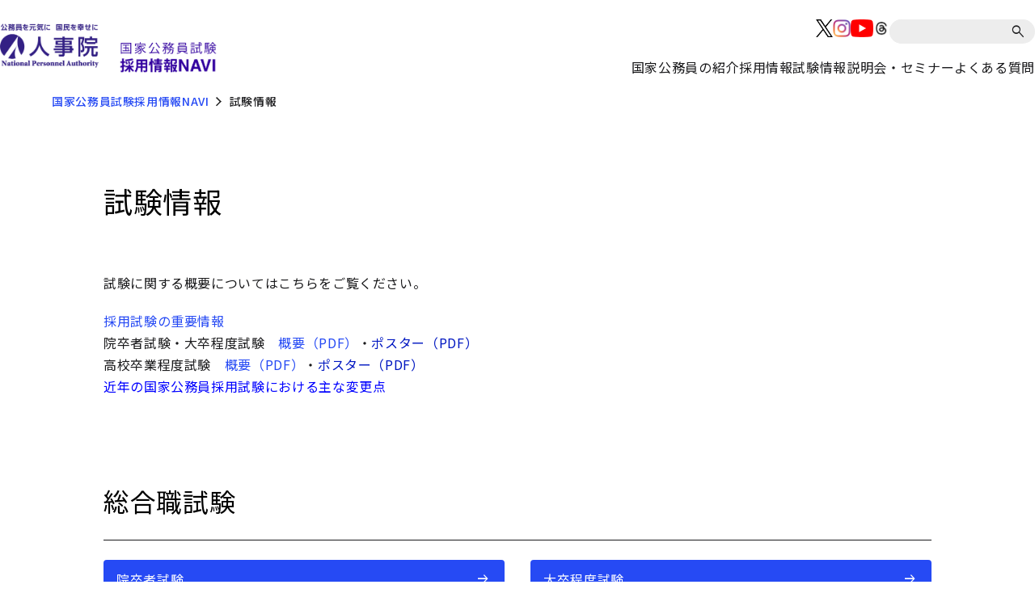

--- FILE ---
content_type: text/html
request_url: https://www.jinji.go.jp/saiyo/siken.html
body_size: 5632
content:



<!DOCTYPE html>
<html lang="ja">

<head>
<title>試験情報｜国家公務員試験採用情報NAVI</title>
<meta name="description" content="">
<meta name="keywords" content="人事院">
<meta charset="UTF-8">
<meta name="viewport" content="width=device-width, minimum-scale=1, initial-scale=1">
<meta http-equiv="X-UA-Compatible" content="IE=edge"/>
<meta name="format-detection" content="telephone=no">
<link rel="stylesheet" type="text/css" media="all" href="/assets/css/swiper-bundle.min.css">
<link rel="stylesheet" type="text/css" href="/assets/css/style.css">
<link rel="icon" href="/assets/images/favicon.ico">
 <style>
@media screen and (max-width: 960px) {
  iframe[src="/saiyo/snavigation1.html"] {
    height: 35rem;
  }
}
</style>
</head>

<body id="top">
  <noscript>このページではJavaScriptを使用しています。</noscript>
  <div class="js-saiyo-header-fixed">
  <header class="l-header">
    <div class="l-header__inner">
      <div class="p-header">
        <div class="p-header__inner">
          <div class="p-header__logo-saiyonavi">
            <a href="/top.html">
              <img class="p-header__image--saiyonavi" src="/content/000000242.png" alt="人事院" />
            </a>
            <a href="/saiyo.html">
              <img class="p-header__image--saiyonavi" src="/content/000000244.png" alt="国家公務員試験採用情報NAVI" />
            </a>
          </div>
          <div class="p-header__navigation u-use--pc">
            <div class="p-header__navigation-top p-header__navigation-top-jinji">
              <div class="c-sns">
                
      <div class="c-sns__item">
      <a href="https://twitter.com/jinjiin_saiyo" class="c-sns__link">
        <img class="c-sns__icon" src="/content/000000275.png" alt="X(旧Twitter)@@@X(旧Twitter)画像">
      </a>
    </div>
      <div class="c-sns__item">
      <a href="https://www.instagram.com/jinjiin.saiyo/" class="c-sns__link">
        <img class="c-sns__icon" src="/content/000000273.png" alt="Instagram@@@Instagram画像">
      </a>
    </div>
      <div class="c-sns__item">
      <a href="https://www.youtube.com/channel/UCTk_x9QBe3EnDPSP2a0DrQg" class="c-sns__link">
        <img class="c-sns__icon" src="/content/000000277.png" alt="Youtube@@@Youtube画像">
      </a>
    </div>
      <div class="c-sns__item">
      <a href="https://www.threads.net/@jinjiin.saiyo" class="c-sns__link">
        <img class="c-sns__icon" src="/content/000002409.png" alt="Threads@@@Threads画像">
      </a>
    </div>
                 </div>
              <div class="c-search">
                <form action="/saiyo/result.html" class="c-search__form">
                  <input type="hidden" name="cx" value="002895436132106584864:sru0aenmmrm">
                  <input type="hidden" name="ie" value="UTF-8">
                  <label for="q">
                    <input id="q" class="c-search__input" type="text" placeholder="" name="q" title="サイト内検索">
                  </label>
                  <button class="c-search__button" type="submit" aria-label="検索" name="sa"></button>
                </form>
              </div>
            </div>
            <div class="p-header__navigation-bottom">
              <ul class="p-navigation">
                    
      <li class="p-navigation__item">
               <p class="p-navigation__title js-menu-open p-navigation__title--saiyonavi">国家公務員の紹介</p>
      <div class="p-navigation-dropdown p-navigation-dropdown--light">
        <div class="p-navigation-dropdown__inner">
          <div class="p-navigation-dropdown__heading">
                          <a class="p-navigation-dropdown__title" href="/saiyo/syokai.html">国家公務員の紹介</a>
                        <button
              class="p-navigation-dropdown__close js-menu-close"
            ></button>
          </div>

          <ul class="p-navigation-dropdown__list">
                          <li class="p-navigation-dropdown__item">
                                                   <a class="p-navigation-dropdown__link" href="/saiyo/saiyo/sonota/sonota.html">
                    社会人の皆さんへ
                  </a>
                               </li>
                          <li class="p-navigation-dropdown__item">
                                                   <a class="p-navigation-dropdown__link" href="/saiyo/syokai/gijutsu/gijutsu-top.html">
                    理系学生の皆さんへ
                  </a>
                               </li>
                          <li class="p-navigation-dropdown__item">
                                                   <a class="p-navigation-dropdown__link" href="/saiyo/syokai/digital_gaiyou.html">
                    デジタル区分をお考えの皆さんへ
                  </a>
                               </li>
                          <li class="p-navigation-dropdown__item">
                                                   <a class="p-navigation-dropdown__link" href="/saiyo/syokai/seizjikokusaijinbun_gaiyou.html">
                    政治・国際・人文区分をお考えの皆さんへ
                  </a>
                               </li>
                          <li class="p-navigation-dropdown__item">
                                                   <a class="p-navigation-dropdown__link" href="/saiyo/syokai/ippankyoyo_gaiyou.html">
                    一般職試験（大卒程度試験）教養区分をお考えの皆さんへ
                  </a>
                               </li>
                          <li class="p-navigation-dropdown__item">
                                                   <a class="p-navigation-dropdown__link" href="/saiyo/jyosei/jyosei_top.html">
                    女性の皆さんへ
                  </a>
                               </li>
                          <li class="p-navigation-dropdown__item">
                                                   <a class="p-navigation-dropdown__link" href="/saiyo/siken/senkou_top.html">
                    障害のある方の選考採用
                  </a>
                               </li>
                          <li class="p-navigation-dropdown__item">
                                                   <a class="p-navigation-dropdown__link" href="/saiyo/ryuugaku/ryuugaku.html">
                    海外留学中の皆さんへ
                  </a>
                               </li>
                          <li class="p-navigation-dropdown__item">
                                                   <a class="p-navigation-dropdown__link" href="/saiyo/syokai/houka.html">
                    法科大学院生の皆さんへ
                  </a>
                               </li>
                       </ul>
        </div>
      </div>
       </li>
    <li class="p-navigation__item">
               <p class="p-navigation__title js-menu-open p-navigation__title--saiyonavi">採用情報</p>
      <div class="p-navigation-dropdown p-navigation-dropdown--light">
        <div class="p-navigation-dropdown__inner">
          <div class="p-navigation-dropdown__heading">
                          <a class="p-navigation-dropdown__title" href="/saiyo/saiyoinfo.html">採用情報</a>
                        <button
              class="p-navigation-dropdown__close js-menu-close"
            ></button>
          </div>

          <ul class="p-navigation-dropdown__list">
                          <li class="p-navigation-dropdown__item">
                                                   <a class="p-navigation-dropdown__link" href="/saiyo/saiyo/sougou/saiyo_sougou02.html">
                    総合職試験を受験する方
                  </a>
                               </li>
                          <li class="p-navigation-dropdown__item">
                                                   <a class="p-navigation-dropdown__link" href="/saiyo/saiyo/ippan/saiyo_ippan02.html">
                    一般職試験を受験する方
                  </a>
                               </li>
                          <li class="p-navigation-dropdown__item">
                                                   <a class="p-navigation-dropdown__link" href="/saiyo/saiyo/senmon/saiyo_senmon02.html">
                    専門職試験を受験する方
                  </a>
                               </li>
                          <li class="p-navigation-dropdown__item">
                                                   <a class="p-navigation-dropdown__link" href="/saiyo/siken/senkou_top.html">
                    障害のある方の選考採用
                  </a>
                               </li>
                          <li class="p-navigation-dropdown__item">
                                                   <a class="p-navigation-dropdown__link" href="/saiyo/saiyo/sonota/koubo_joho.html">
                    公募情報一覧
                  </a>
                               </li>
                          <li class="p-navigation-dropdown__item">
                                                   <a class="p-navigation-dropdown__link" href="/saiyo/saiyo/ikotodoke.html">
                    意向届の提出・合格証明書の発行
                  </a>
                               </li>
                       </ul>
        </div>
      </div>
       </li>
    <li class="p-navigation__item">
               <p class="p-navigation__title js-menu-open p-navigation__title--saiyonavi">試験情報</p>
      <div class="p-navigation-dropdown p-navigation-dropdown--light">
        <div class="p-navigation-dropdown__inner">
          <div class="p-navigation-dropdown__heading">
                          <a class="p-navigation-dropdown__title" href="/saiyo/siken.html">試験情報</a>
                        <button
              class="p-navigation-dropdown__close js-menu-close"
            ></button>
          </div>

          <ul class="p-navigation-dropdown__list">
                          <li class="p-navigation-dropdown__item">
                                                   <a class="p-navigation-dropdown__link" href="/saiyo/siken.html#sougou_label">
                    総合職試験情報
                  </a>
                               </li>
                          <li class="p-navigation-dropdown__item">
                                                   <a class="p-navigation-dropdown__link" href="/saiyo/siken.html#ippan_label">
                    一般職試験情報
                  </a>
                               </li>
                          <li class="p-navigation-dropdown__item">
                                                   <a class="p-navigation-dropdown__link" href="/saiyo/siken.html#senmon_label">
                    専門職試験情報
                  </a>
                               </li>
                          <li class="p-navigation-dropdown__item">
                                                   <a class="p-navigation-dropdown__link" href="/saiyo/siken.html#keiken_label">
                    経験者採用試験情報
                  </a>
                               </li>
                          <li class="p-navigation-dropdown__item">
                                                   <a class="p-navigation-dropdown__link" href="/saiyo/siken.html#hyougaki_label">
                    中途採用者選考試験（就職氷河期世代）情報
                  </a>
                               </li>
                          <li class="p-navigation-dropdown__item">
                                                   <a class="p-navigation-dropdown__link" href="/saiyo/siken.html#syogai_label">
                    障害者選考試験情報
                  </a>
                               </li>
                          <li class="p-navigation-dropdown__item">
                                                   <a class="p-navigation-dropdown__link" href="/saiyo/siken.html#seito_gokaku">
                    正答番号の公表
                  </a>
                               </li>
                          <li class="p-navigation-dropdown__item">
                                                   <a class="p-navigation-dropdown__link" href="/saiyo/siken.html#seito_gokaku">
                    合格点及び平均点等の公表
                  </a>
                               </li>
                          <li class="p-navigation-dropdown__item">
                                                   <a class="p-navigation-dropdown__link" href="/saiyo/siken.html#toiawasesaki">
                    採用試験に関する問合せ先
                  </a>
                               </li>
                          <li class="p-navigation-dropdown__item">
                                                   <a class="p-navigation-dropdown__link" href="/saiyo/siken/jyukennannnaiichiran.html">
                    受験案内
                  </a>
                               </li>
                       </ul>
        </div>
      </div>
       </li>
    <li class="p-navigation__item">
               <p class="p-navigation__title js-menu-open p-navigation__title--saiyonavi">説明会・セミナー</p>
      <div class="p-navigation-dropdown p-navigation-dropdown--light">
        <div class="p-navigation-dropdown__inner">
          <div class="p-navigation-dropdown__heading">
                          <a class="p-navigation-dropdown__title" href="/saiyo/event.html">説明会・セミナー</a>
                        <button
              class="p-navigation-dropdown__close js-menu-close"
            ></button>
          </div>

          <ul class="p-navigation-dropdown__list">
                          <li class="p-navigation-dropdown__item">
                                                   <a class="p-navigation-dropdown__link" href="/saiyo/event/calendar.html">
                    イベントスケジュール
                  </a>
                               </li>
                          <li class="p-navigation-dropdown__item">
                                                   <a class="p-navigation-dropdown__link" href="/saiyo/event/event2.html#jinzaikakuho">
                    人事院各地方事務局（所）
                  </a>
                               </li>
                       </ul>
        </div>
      </div>
       </li>
    <li class="p-navigation__item">
               <p class="p-navigation__title js-menu-open p-navigation__title--saiyonavi">よくある質問</p>
      <div class="p-navigation-dropdown p-navigation-dropdown--light">
        <div class="p-navigation-dropdown__inner">
          <div class="p-navigation-dropdown__heading">
                          <p class="p-navigation-dropdown__title">よくある質問</p>
                        <button
              class="p-navigation-dropdown__close js-menu-close"
            ></button>
          </div>

          <ul class="p-navigation-dropdown__list">
                          <li class="p-navigation-dropdown__item">
                                                   <a class="p-navigation-dropdown__link" href="/saiyo/saiyo/ippan/saiyo_ippan_qa.html">
                    行政・教養区分本府省採用に関するＱ＆Ａ
                  </a>
                               </li>
                          <li class="p-navigation-dropdown__item">
                                                   <a class="p-navigation-dropdown__link" href="/saiyo/saiyo/sonota/sonota_qa.html">
                    経験者採用試験に関するQ&A
                  </a>
                               </li>
                          <li class="p-navigation-dropdown__item">
                                                   <a class="p-navigation-dropdown__link" href="/saiyo/saiyo/tetsuzuki/ikotodoke_qanda.html">
                    意向届に関するQ&A
                  </a>
                               </li>
                          <li class="p-navigation-dropdown__item">
                                                   <a class="p-navigation-dropdown__link" href="/saiyo/saiyo/saiyo_qanda.html">
                    採用情報に関するQ&A
                  </a>
                               </li>
                          <li class="p-navigation-dropdown__item">
                                                   <a class="p-navigation-dropdown__link" href="/saiyo/saiyo/saiyo_kanchou_qanda.html">
                    官庁訪問に関するQ&A
                  </a>
                               </li>
                          <li class="p-navigation-dropdown__item">
                                                   <a class="p-navigation-dropdown__link" href="/saiyo/siken/qanda.html">
                    国家公務員採用試験に関するQ&A
                  </a>
                               </li>
                          <li class="p-navigation-dropdown__item">
                                                   <a class="p-navigation-dropdown__link" href="/content/900035751.pdf">
                    総合職試験における英語試験のQ&A
                  </a>
                               </li>
                          <li class="p-navigation-dropdown__item">
                                                   <a class="p-navigation-dropdown__link" href="/saiyo/siken/mail.html">
                    採用情報NAVIに関するお問合せ
                  </a>
                               </li>
                       </ul>
        </div>
      </div>
       </li>
                 </ul>
            </div>
          </div>
          <div class="p-header__menu">
            <div class="c-menu js-sp-menu">
              <button class="c-menu__button">
                <div class="c-menu__icon-frame">
                  <span class="c-menu__icon-body">
                    <span></span>
                  </span>
                </div>
              </button>
            </div>
          </div>
        </div>
      </div>
    </div>
    <ul class="p-navigation p-navigation--sp p-navigation-dropdown--light">
      <li class="p-navigation__search">
        <div class="c-search">
          <form action="/saiyo/result.html" class="c-search__form">
            <input type="hidden" name="cx" value="002895436132106584864:sru0aenmmrm">
            <input type="hidden" name="ie" value="UTF-8">
            <label for="searchq2">
              <input id="searchq2" class="c-search__input" type="text" placeholder="" name="q" title="サイト内検索">
            </label>
            <button class="c-search__button" type="submit" aria-label="検索" name="sa"></button>
          </form>
        </div>
      </li>
            <li class="p-navigation__item">
      <div class="p-navigation-dropdown">
        <div class="p-navigation-dropdown__inner">
          <div class="p-navigation-dropdown__heading js-sp-menu-toggle is-open">
                          <a class="p-navigation-dropdown__title" href="/saiyo/syokai.html">国家公務員の紹介</a>
                        <button class="p-navigation-dropdown__close">
              <img class="p-navigation-dropdown__icon-toggle" src="data:image/svg+xml;charset=utf8,%3Csvg%20xmlns%3D%22http%3A%2F%2Fwww.w3.org%2F2000%2Fsvg%22%20height%3D%2248%22%20viewBox%3D%220%20-960%20960%20960%22%20width%3D%2248%22%20fill%3D%22%23FFF%22%3E%3Cpath%20d%3D%22M480-345%20240-585l43-43%20197%20198%20197-197%2043%2043-240%20239Z%22%2F%3E%3C%2Fsvg%3E" alt="">
            </button>
          </div>

                                 <ul class="p-navigation-dropdown__list">
                              <li class="p-navigation-dropdown__item">
                                       <a class="p-navigation-dropdown__link" href="/saiyo/saiyo/sonota/sonota.html">社会人の皆さんへ</a>
                                   </li>
                              <li class="p-navigation-dropdown__item">
                                       <a class="p-navigation-dropdown__link" href="/saiyo/syokai/gijutsu/gijutsu-top.html">理系学生の皆さんへ</a>
                                   </li>
                              <li class="p-navigation-dropdown__item">
                                       <a class="p-navigation-dropdown__link" href="/saiyo/syokai/digital_gaiyou.html">デジタル区分をお考えの皆さんへ</a>
                                   </li>
                              <li class="p-navigation-dropdown__item">
                                       <a class="p-navigation-dropdown__link" href="/saiyo/syokai/seizjikokusaijinbun_gaiyou.html">政治・国際・人文区分をお考えの皆さんへ</a>
                                   </li>
                              <li class="p-navigation-dropdown__item">
                                       <a class="p-navigation-dropdown__link" href="/saiyo/syokai/ippankyoyo_gaiyou.html">一般職試験（大卒程度試験）教養区分をお考えの皆さんへ</a>
                                   </li>
                              <li class="p-navigation-dropdown__item">
                                       <a class="p-navigation-dropdown__link" href="/saiyo/jyosei/jyosei_top.html">女性の皆さんへ</a>
                                   </li>
                              <li class="p-navigation-dropdown__item">
                                       <a class="p-navigation-dropdown__link" href="/saiyo/siken/senkou_top.html">障害のある方の選考採用</a>
                                   </li>
                              <li class="p-navigation-dropdown__item">
                                       <a class="p-navigation-dropdown__link" href="/saiyo/ryuugaku/ryuugaku.html">海外留学中の皆さんへ</a>
                                   </li>
                              <li class="p-navigation-dropdown__item">
                                       <a class="p-navigation-dropdown__link" href="/saiyo/syokai/houka.html">法科大学院生の皆さんへ</a>
                                   </li>
                           </ul>
                   </div>
      </div>
    </li>
      <li class="p-navigation__item">
      <div class="p-navigation-dropdown">
        <div class="p-navigation-dropdown__inner">
          <div class="p-navigation-dropdown__heading js-sp-menu-toggle is-open">
                          <a class="p-navigation-dropdown__title" href="/saiyo/saiyoinfo.html">採用情報</a>
                        <button class="p-navigation-dropdown__close">
              <img class="p-navigation-dropdown__icon-toggle" src="data:image/svg+xml;charset=utf8,%3Csvg%20xmlns%3D%22http%3A%2F%2Fwww.w3.org%2F2000%2Fsvg%22%20height%3D%2248%22%20viewBox%3D%220%20-960%20960%20960%22%20width%3D%2248%22%20fill%3D%22%23FFF%22%3E%3Cpath%20d%3D%22M480-345%20240-585l43-43%20197%20198%20197-197%2043%2043-240%20239Z%22%2F%3E%3C%2Fsvg%3E" alt="">
            </button>
          </div>

                                 <ul class="p-navigation-dropdown__list">
                              <li class="p-navigation-dropdown__item">
                                       <a class="p-navigation-dropdown__link" href="/saiyo/saiyo/sougou/saiyo_sougou02.html">総合職試験を受験する方</a>
                                   </li>
                              <li class="p-navigation-dropdown__item">
                                       <a class="p-navigation-dropdown__link" href="/saiyo/saiyo/ippan/saiyo_ippan02.html">一般職試験を受験する方</a>
                                   </li>
                              <li class="p-navigation-dropdown__item">
                                       <a class="p-navigation-dropdown__link" href="/saiyo/saiyo/senmon/saiyo_senmon02.html">専門職試験を受験する方</a>
                                   </li>
                              <li class="p-navigation-dropdown__item">
                                       <a class="p-navigation-dropdown__link" href="/saiyo/siken/senkou_top.html">障害のある方の選考採用</a>
                                   </li>
                              <li class="p-navigation-dropdown__item">
                                       <a class="p-navigation-dropdown__link" href="/saiyo/saiyo/sonota/koubo_joho.html">公募情報一覧</a>
                                   </li>
                              <li class="p-navigation-dropdown__item">
                                       <a class="p-navigation-dropdown__link" href="/saiyo/saiyo/ikotodoke.html">意向届の提出・合格証明書の発行</a>
                                   </li>
                           </ul>
                   </div>
      </div>
    </li>
      <li class="p-navigation__item">
      <div class="p-navigation-dropdown">
        <div class="p-navigation-dropdown__inner">
          <div class="p-navigation-dropdown__heading js-sp-menu-toggle is-open">
                          <a class="p-navigation-dropdown__title" href="/saiyo/siken.html">試験情報</a>
                        <button class="p-navigation-dropdown__close">
              <img class="p-navigation-dropdown__icon-toggle" src="data:image/svg+xml;charset=utf8,%3Csvg%20xmlns%3D%22http%3A%2F%2Fwww.w3.org%2F2000%2Fsvg%22%20height%3D%2248%22%20viewBox%3D%220%20-960%20960%20960%22%20width%3D%2248%22%20fill%3D%22%23FFF%22%3E%3Cpath%20d%3D%22M480-345%20240-585l43-43%20197%20198%20197-197%2043%2043-240%20239Z%22%2F%3E%3C%2Fsvg%3E" alt="">
            </button>
          </div>

                                 <ul class="p-navigation-dropdown__list">
                              <li class="p-navigation-dropdown__item">
                                       <a class="p-navigation-dropdown__link" href="/saiyo/siken.html#sougou_label">総合職試験情報</a>
                                   </li>
                              <li class="p-navigation-dropdown__item">
                                       <a class="p-navigation-dropdown__link" href="/saiyo/siken.html#ippan_label">一般職試験情報</a>
                                   </li>
                              <li class="p-navigation-dropdown__item">
                                       <a class="p-navigation-dropdown__link" href="/saiyo/siken.html#senmon_label">専門職試験情報</a>
                                   </li>
                              <li class="p-navigation-dropdown__item">
                                       <a class="p-navigation-dropdown__link" href="/saiyo/siken.html#keiken_label">経験者採用試験情報</a>
                                   </li>
                              <li class="p-navigation-dropdown__item">
                                       <a class="p-navigation-dropdown__link" href="/saiyo/siken.html#hyougaki_label">中途採用者選考試験（就職氷河期世代）情報</a>
                                   </li>
                              <li class="p-navigation-dropdown__item">
                                       <a class="p-navigation-dropdown__link" href="/saiyo/siken.html#syogai_label">障害者選考試験情報</a>
                                   </li>
                              <li class="p-navigation-dropdown__item">
                                       <a class="p-navigation-dropdown__link" href="/saiyo/siken.html#seito_gokaku">正答番号の公表</a>
                                   </li>
                              <li class="p-navigation-dropdown__item">
                                       <a class="p-navigation-dropdown__link" href="/saiyo/siken.html#seito_gokaku">合格点及び平均点等の公表</a>
                                   </li>
                              <li class="p-navigation-dropdown__item">
                                       <a class="p-navigation-dropdown__link" href="/saiyo/siken.html#toiawasesaki">採用試験に関する問合せ先</a>
                                   </li>
                              <li class="p-navigation-dropdown__item">
                                       <a class="p-navigation-dropdown__link" href="/saiyo/siken/jyukennannnaiichiran.html">受験案内</a>
                                   </li>
                           </ul>
                   </div>
      </div>
    </li>
      <li class="p-navigation__item">
      <div class="p-navigation-dropdown">
        <div class="p-navigation-dropdown__inner">
          <div class="p-navigation-dropdown__heading js-sp-menu-toggle is-open">
                          <a class="p-navigation-dropdown__title" href="/saiyo/event.html">説明会・セミナー</a>
                        <button class="p-navigation-dropdown__close">
              <img class="p-navigation-dropdown__icon-toggle" src="data:image/svg+xml;charset=utf8,%3Csvg%20xmlns%3D%22http%3A%2F%2Fwww.w3.org%2F2000%2Fsvg%22%20height%3D%2248%22%20viewBox%3D%220%20-960%20960%20960%22%20width%3D%2248%22%20fill%3D%22%23FFF%22%3E%3Cpath%20d%3D%22M480-345%20240-585l43-43%20197%20198%20197-197%2043%2043-240%20239Z%22%2F%3E%3C%2Fsvg%3E" alt="">
            </button>
          </div>

                                 <ul class="p-navigation-dropdown__list">
                              <li class="p-navigation-dropdown__item">
                                       <a class="p-navigation-dropdown__link" href="/saiyo/event/calendar.html">イベントスケジュール</a>
                                   </li>
                              <li class="p-navigation-dropdown__item">
                                       <a class="p-navigation-dropdown__link" href="/saiyo/event/event2.html#jinzaikakuho">人事院各地方事務局（所）</a>
                                   </li>
                           </ul>
                   </div>
      </div>
    </li>
      <li class="p-navigation__item">
      <div class="p-navigation-dropdown">
        <div class="p-navigation-dropdown__inner">
          <div class="p-navigation-dropdown__heading js-sp-menu-toggle is-open">
                          <p class="p-navigation-dropdown__title">よくある質問</p>
                        <button class="p-navigation-dropdown__close">
              <img class="p-navigation-dropdown__icon-toggle" src="data:image/svg+xml;charset=utf8,%3Csvg%20xmlns%3D%22http%3A%2F%2Fwww.w3.org%2F2000%2Fsvg%22%20height%3D%2248%22%20viewBox%3D%220%20-960%20960%20960%22%20width%3D%2248%22%20fill%3D%22%23FFF%22%3E%3Cpath%20d%3D%22M480-345%20240-585l43-43%20197%20198%20197-197%2043%2043-240%20239Z%22%2F%3E%3C%2Fsvg%3E" alt="">
            </button>
          </div>

                                 <ul class="p-navigation-dropdown__list">
                              <li class="p-navigation-dropdown__item">
                                       <a class="p-navigation-dropdown__link" href="/saiyo/saiyo/ippan/saiyo_ippan_qa.html">行政・教養区分本府省採用に関するＱ＆Ａ</a>
                                   </li>
                              <li class="p-navigation-dropdown__item">
                                       <a class="p-navigation-dropdown__link" href="/saiyo/saiyo/sonota/sonota_qa.html">経験者採用試験に関するQ&A</a>
                                   </li>
                              <li class="p-navigation-dropdown__item">
                                       <a class="p-navigation-dropdown__link" href="/saiyo/saiyo/tetsuzuki/ikotodoke_qanda.html">意向届に関するQ&A</a>
                                   </li>
                              <li class="p-navigation-dropdown__item">
                                       <a class="p-navigation-dropdown__link" href="/saiyo/saiyo/saiyo_qanda.html">採用情報に関するQ&A</a>
                                   </li>
                              <li class="p-navigation-dropdown__item">
                                       <a class="p-navigation-dropdown__link" href="/saiyo/saiyo/saiyo_kanchou_qanda.html">官庁訪問に関するQ&A</a>
                                   </li>
                              <li class="p-navigation-dropdown__item">
                                       <a class="p-navigation-dropdown__link" href="/saiyo/siken/qanda.html">国家公務員採用試験に関するQ&A</a>
                                   </li>
                              <li class="p-navigation-dropdown__item">
                                       <a class="p-navigation-dropdown__link" href="/content/900035751.pdf">総合職試験における英語試験のQ&A</a>
                                   </li>
                              <li class="p-navigation-dropdown__item">
                                       <a class="p-navigation-dropdown__link" href="/saiyo/siken/mail.html">採用情報NAVIに関するお問合せ</a>
                                   </li>
                           </ul>
                   </div>
      </div>
    </li>
       </ul>
  </header>
</div>
  
  <div class="l-breadcrumb l-breadcrumb--saiyonavi">
    <div class="c-breadcrumb">
      <ul class="c-breadcrumb__list">
        <li class="c-breadcrumb__item"><a href="/saiyo.html" class="c-breadcrumb__link">国家公務員試験採用情報NAVI</a></li>
<li class="c-breadcrumb__item">試験情報</li>

      </ul>
    </div>
  </div>

  <main class="l-content-full">
    <div class="l-content-full__inner base">
      <div class="l-content__section l-content__section-spwrap">
	<div class="c-heading-lv1__sub">
		<h1 class="c-heading-lv1__title">試験情報</h1>
	</div>

	<p class="c-text">試験に関する概要についてはこちらをご覧ください。</p>

	<p><a class="c-under-line--light" href="/saiyo/jinji_top/a_h1n1.html">採用試験の重要情報</a><br />
		院卒者試験・大卒程度試験　<a class="c-under-line--light" href="/content/000001409.pdf">概要（PDF）</a>・<a class="c-under-line" href="/content/000001410.pdf">ポスター（PDF）</a><br />
		高校卒業程度試験　<a class="c-under-line--light" href="/content/000001411.pdf">概要（PDF）</a>・<a class="c-under-line" href="/content/000001412.pdf">ポスター（PDF）</a><br />
		<a href="/saiyo/siken/henkouten.html"><span class="aly_tx_f_blue">近年の国家公務員採用試験における主な変更点</span></a></p>
</div>

<div class="l-content__section l-content__section-spwrap">
	<div class="c-link-list">
		<div class="c-link-list__border-wrap">
			<h2 class="c-link-list__title" id="sougou_label">総合職試験</h2>
		</div>

		<div class="c-link-list__inner">
			<div class="c-link-list__inner-list"><a class="c-link-button c-link-button-common c-link-button--light" href="/saiyo/siken/sougousyoku/innsotsusya/insotsusya.html">院卒者試験</a> <a class="c-link-button c-link-button-common c-link-button--light" href="/saiyo/siken/sougousyoku/daisotsuteido_sougou/daisotsuteido_sougou.html">大卒程度試験</a> <a class="c-link-button c-link-button-common c-link-button--light" href="/saiyo/siken/sougousyoku/kyouyoukubunn/kyouyoukubunn.html">大卒程度試験（教養区分）</a></div>
		</div>
	</div>

	<div class="c-link-list">
		<div class="c-link-list__border-wrap">
			<h2 class="c-link-list__title" id="ippan_label">一般職試験</h2>
		</div>

		<div class="c-link-list__inner">
			<div class="c-link-list__inner-list"><a class="c-link-button c-link-button-common c-link-button--light" href="/saiyo/siken/ippannsyoku_daisotsu/daisotsuteido_ippannsyoku/ippann_daisotu.html">大卒程度試験</a> <a class="c-link-button c-link-button-common c-link-button--light" href="/saiyo/siken/ippannsyoku_kousotsu/kousotsusya/ippann_kousotu.html">高卒者試験</a> <a class="c-link-button c-link-button-common c-link-button--light" href="/saiyo/siken/ippannsyoku_kousotsu/syakaijinn/ippann_syakaizin.html">社会人試験（係員級）</a></div>
		</div>
	</div>

	<div class="c-link-list">
		<div class="c-link-list__border-wrap">
			<h2 class="c-link-list__title" id="senmon_label">専門職試験</h2>
		</div>

		<div class="c-link-list__inner">
			<p class="c-link-list__inner-text">&lt;大学卒業程度&gt;</p>

			<div class="c-link-list__inner-list"><a class="c-link-button c-link-button-common c-link-button--light" href="/saiyo/siken/sennmonnsyoku_daisotsu/kouguu_daisotsu/kouguu_daisotu.html">皇宮護衛官採用試験（大卒程度試験）</a> <a class="c-link-button c-link-button-common c-link-button--light" href="/saiyo/siken/sennmonnsyoku_daisotsu/keimu_daisotu_00001.html">刑務官採用試験（大卒程度試験）</a> <a class="c-link-button c-link-button-common c-link-button--light" href="/saiyo/siken/sennmonnsyoku_daisotsu/houmu/houmu_daisotu.html">法務省専門職員（人間科学）採用試験</a> <a class="c-link-button c-link-button-common c-link-button--light" href="/saiyo/siken/sennmonnsyoku_daisotsu/zaimu/zaimu_daisotu.html">財務専門官採用試験</a> <a class="c-link-button c-link-button-common c-link-button--light" href="/saiyo/siken/sennmonnsyoku_daisotsu/kokuzei/kokuzei_daisotu.html">国税専門官採用試験</a> <a class="c-link-button c-link-button-common c-link-button--light" href="/saiyo/siken/sennmonnsyoku_daisotsu/syokuhinn/syokuhin_eisei.html">食品衛生監視員採用試験</a> <a class="c-link-button c-link-button-common c-link-button--light" href="/saiyo/siken/sennmonnsyoku_daisotsu/rouki/rouki_daisotu.html">労働基準監督官採用試験</a> <a class="c-link-button c-link-button-common c-link-button--light" href="/saiyo/siken/sennmonnsyoku_daisotsu/kannseikann/kansei_daisotu.html">航空管制官採用試験</a> <a class="c-link-button c-link-button-common c-link-button--light" href="/saiyo/siken/sennmonnsyoku_daisotsu/hoannkann/hoannkann_daisotu.html">海上保安官採用試験</a></div>
		</div>

		<div class="c-link-list__inner">
			<p class="c-link-list__inner-text">&lt;高校卒業程度&gt;</p>

			<div class="c-link-list__inner-list"><a class="c-link-button c-link-button-common c-link-button--light" href="/saiyo/siken/sennmonnsyoku_kousotsu/kouguu_kousotsu/kouguu_kousotu.html">皇宮護衛官採用試験（高卒程度試験）</a> <a class="c-link-button c-link-button-common c-link-button--light" href="/saiyo/siken/sennmonnsyoku_kousotsu/keimu/keimu_kousotu.html">刑務官採用試験（高卒程度試験）</a> <a class="c-link-button c-link-button-common c-link-button--light" href="/saiyo/siken/sennmonnsyoku_kousotsu/nyuukei/nyukei_kousotu.html">入国警備官採用試験</a> <a class="c-link-button c-link-button-common c-link-button--light" href="/saiyo/siken/sennmonnsyoku_kousotsu/zeimusyokuinn/zeimu.html">税務職員採用試験</a> <a class="c-link-button c-link-button-common c-link-button--light" href="/saiyo/siken/sennmonnsyoku_kousotsu/koudai/koudai_kousotu.html">航空保安大学校学生採用試験</a> <a class="c-link-button c-link-button-common c-link-button--light" href="/saiyo/siken/sennmonnsyoku_kousotsu/kidai/kisyoudai.html">気象大学校学生採用試験</a> <a class="c-link-button c-link-button-common c-link-button--light" href="/saiyo/siken/sennmonnsyoku_kousotsu/kaidai/kaidai.html">海上保安大学校学生採用試験</a> <a class="c-link-button c-link-button-common c-link-button--light" href="/saiyo/siken/sennmonnsyoku_kousotsu/kaigaku/kaizyou_gakkou.html">海上保安学校学生採用試験</a> <a class="c-link-button c-link-button-common c-link-button--light" href="/saiyo/siken/sennmonnsyoku_kousotsu/kaigaku_tokubetsu/kaizyou_tokubetu.html">海上保安学校学生採用試験（特別）</a></div>
		</div>
	</div>

	<div class="c-link-list">
		<div class="c-link-list__border-wrap">
			<h2 class="c-link-list__title" id="keiken_label">経験者採用試験情報</h2>
		</div>

		<div class="c-link-list__inner">
			<div class="c-link-list__inner-list"><a class="c-link-button c-link-button-common c-link-button--light" href="/saiyo/siken/keikennsya/keikensya_goudou.html">経験者採用試験（係長級 / 事務）</a> <a class="c-link-button c-link-button-common c-link-button--light" href="/saiyo/siken/keikennsya/keikensya_soumu.html">総務省経験者採用試験（係長級 / 技術）</a> <a class="c-link-button c-link-button-common c-link-button--light" href="/saiyo/siken/keikennsya/keikensya_gaimu.html">外務省経験者採用試験（書記官級）</a> <a class="c-link-button c-link-button-common c-link-button--light" href="/saiyo/siken/keikennsya/keikensya_kokuzei.html">国税庁経験者採用試験（国税調査官級）</a> <a class="c-link-button c-link-button-common c-link-button--light" href="/saiyo/siken/keikennsya/keikensya_nousui.html">農林水産省経験者採用試験（係長級 / 技術）</a> <a class="c-link-button c-link-button-common c-link-button--light" href="/saiyo/siken/keikennsya/keiken_kokudo.html">国土交通省経験者採用試験（係長級 / 技術）</a> <a class="c-link-button c-link-button-common c-link-button--light" href="/saiyo/siken/keikennsya/keikensya_kishou.html">気象庁経験者採用試験（係長級 / 技術）</a></div>

			<p class="c-link-list__inner-text">国家公務員の公募情報（常勤職員・任期付職員・非常勤職員）は<a class="c-under-line--light" href="/saiyo/saiyo/sonota/koubo_joho.html">こちら</a>をご覧ください。</p>
		</div>
	</div>

	<div class="c-link-list">
		<div class="c-link-list__border-wrap">
			<h2 class="c-link-list__title" id="hyougaki_label">中途採用者選考試験（就職氷河期世代）情報</h2>
		</div>

		<div class="c-link-list__inner">
			<div class="c-link-list__inner-list"><a class="c-link-button c-link-button-common c-link-button--light" href="/saiyo/siken/senkou/hyougaki.html">中途採用者選考試験（就職氷河期世代）</a></div>

			<p class="c-link-list__inner-text">国家公務員の公募情報（常勤職員・任期付職員・非常勤職員）は<a class="c-under-line--light" href="/saiyo/saiyo/sonota/koubo_joho.html">こちら</a>をご覧ください。</p>
		</div>
	</div>

	<div class="c-link-list">
		<div class="c-link-list__border-wrap">
			<h2 class="c-link-list__title" id="syogai_label">障害者選考試験情報</h2>
		</div>

		<div class="c-link-list__inner">
			<div class="c-link-list__inner-list"><a class="c-link-button c-link-button-common c-link-button--light" href="/saiyo/siken/senkou/senkoushiken.html">障害者選考試験</a></div>

			<p class="c-link-list__inner-text">国家公務員の公募情報（常勤職員・非常勤職員）は<a class="c-under-line--light" href="/saiyo/siken/senkou_top.html">こちら</a>をご覧ください。</p>
		</div>
	</div>
</div>

<div class="l-content__section  l-content__section-spwrap">
	<div class="c-link-list">
		<h2 class="c-link-list__title">試験の実施状況</h2>

		<p class="c-link-list__text">各試験の区分別実施状況については、各試験のページを御覧ください。</p>

		<div class="c-link-list__inner">
			<div class="c-link-list__inner-list"><a class="c-link-button c-link-button-common c-link-button--light" href="/content/000009521.pdf">2025年度</a> <a class="c-link-button c-link-button-common c-link-button--light" href="/content/000005977.pdf">2024年度</a> <a class="c-link-button c-link-button-common c-link-button--light" href="/content/000002477.pdf">2023年度</a></div>
		</div>
	</div>
</div>

<div class="l-content__section  l-content__section-spwrap">
	<div class="c-link-list">
		<h2 class="c-link-list__title" id="seito_gokaku">正答番号・合格点等の公表</h2>

		<div class="c-link-list__inner">
			<div class="c-link-list__inner-list"><a class="c-link-button c-link-button-common c-link-button--light" href="/saiyo/seitou.html">正答番号の公表</a> <a class="c-link-button c-link-button-common c-link-button--light" href="/saiyo/siken/heikin/heikinten.html">合格点及び平均点等の公表</a></div>
		</div>
	</div>
</div>

<div class="l-content__section  l-content__section-spwrap">
	<div class="c-link-list">
		<h2 class="c-link-list__title" id="toiawasesaki">試験に関する質問・問合せ先</h2>

		<div class="c-link-list__inner">
			<div class="c-link-list__inner-list"><a class="c-link-button c-link-button-common c-link-button--light" href="/saiyo/siken/qanda.html">試験に関するQ＆A</a> <a class="c-link-button c-link-button-common c-link-button--light" href="/saiyo/siken/toiawasesaki.html">試験に関する問合せ先</a></div>
		</div>
	</div>
</div>

<div class="l-content__section">
	<div class="l-content-saiyo__double"><a class="c-link-button-saiyonavi" href="/saiyo/event/event2.html"><span class="c-link-button-saiyonavi__title">人事院各地方事務局（所）</span> <span class="c-link-button-saiyonavi__text">管轄機関（地方機関）の業務を対象とした説明会情報など</span> </a> <a class="c-link-button-saiyonavi" href="/saiyo/syokai/link/link.html"> <span class="c-link-button-saiyonavi__title">各府省リンク</span> <span class="c-link-button-saiyonavi__text">各府省の採用情報、イベント情報など</span> </a> <a class="c-link-button-saiyonavi" href="/seisaku/kouryu.html"> <span class="c-link-button-saiyonavi__title">企業の人事担当の皆さん</span> <span class="c-link-button-saiyonavi__text">官民交流制度の案内</span> </a> <a class="c-link-button-saiyonavi" href="/saiyo/career/career.html"> <span class="c-link-button-saiyonavi__title">就職指導担当の皆さんへ</span> </a></div>
</div>

<div class="l-content__section l-content__section--pb">
	<div class="l-content__section-spwrap">
		<div class="c-heading-lv4">
			<p class="c-heading-lv4__text">国家公務員の採用に関する情報などを発信しています。</p>
		</div>
	</div>
	<a class="c-link-button-saiyonavi" href="/saiyo/merumaga.html"><span class="c-link-button-saiyonavi__title">メールマガジン配信サービス</span> <span class="c-link-button-saiyonavi__text">新規配信登録はこちらから</span> </a></div>

    </div>
             <div class="l-back-to-top">
  <a href="#top" class="c-back-to-top c-back-to-top--square c-back-to-top--blue">
    <span style="display: none;">Back to top</span>
    <svg class="c-back-to-top__icon" width="14" height="16" viewBox="0 0 14 16" fill="none" xmlns="http://www.w3.org/2000/svg">
      <path fill-rule="evenodd" clip-rule="evenodd" d="M13.33 7.67L14 7L7 0L0 7L0.67 7.67L6.5 1.84L6.5 16.0001H7.5L7.5 1.84L13.33 7.67Z" fill="currentColor"/>
    </svg>
  </a>
</div>
  </main>

  
<footer class="l-footer">
  <div class="l-footer__inner">
    <div class="p-footer-sns">
      <p class="p-footer-sns__heading">公式SNS</p>
      <ul class="p-footer-sns__list">
        
      <li class="p-footer-sns__item">
      <a class="p-footer-sns__link" href="https://twitter.com/jinjiin_saiyo">
                        <img class="p-footer-sns__icon" src="/content/000000276.png" alt="X(旧Twitter)画像">
        X(旧Twitter)
      </a>
    </li>
      <li class="p-footer-sns__item">
      <a class="p-footer-sns__link" href="https://www.instagram.com/jinjiin.saiyo/">
                        <img class="p-footer-sns__icon" src="/content/000000273.png" alt="Instagram画像">
        Instagram
      </a>
    </li>
      <li class="p-footer-sns__item">
      <a class="p-footer-sns__link" href="https://www.youtube.com/channel/UCTk_x9QBe3EnDPSP2a0DrQg">
                        <img class="p-footer-sns__icon" src="/content/000000277.png" alt="Youtube画像">
        Youtube
      </a>
    </li>
      <li class="p-footer-sns__item">
      <a class="p-footer-sns__link" href="https://www.threads.net/@jinjiin.saiyo">
                        <img class="p-footer-sns__icon" src="/content/000002410.png" alt="Threads画像">
        Threads
      </a>
    </li>
         </ul>
    </div>

    <div class="p-footer-center__logo">
      <a href="/top.html">
        <img class="p-footer-center__logo-image" src="/content/000000757.png" alt="人事院logo">
      </a>
    </div>

    <div class="p-footer-center">
      <ul class="p-footer-center__list">
        <li class="p-footer-center__item">
          <a class="p-footer-center__link c-under-line--white" href="/saiyo/sitemap.html">
            サイトマップ 
          </a>
        </li>
        <li class="p-footer-center__item">
          <a class="p-footer-center__link c-under-line--white" href="/saiyo/syokai/link/link.html">
            関連リンク
          </a>
        </li>
        <li class="p-footer-center__item">
          <a class="p-footer-center__link c-under-line--white" href="/saiyo/merumaga.html">
            メールマガジン配信サービス
          </a>
        </li>
        <li class="p-footer-center__item">
          <a class="p-footer-center__link c-under-line--white" href="/shinsei/privacypolicy.html">
            プライバシーポリシー
          </a>
        </li>
        <li class="p-footer-center__item">
          <a class="p-footer-center__link c-under-line--white" href="/shinsei/notice.html">
            利用規約・リンク・著作権等
          </a>
        </li>
        <li class="p-footer-center__item">
          <a class="p-footer-center__link c-under-line--white" href="/content/900035153.pdf">
            マスコットキャラクター使用ルール
          </a>
        </li>
        <li class="p-footer-center__item">
          <a class="p-footer-center__link c-under-line--white" href="/shinsei/accessibility.html">
            ウェブアクセシビリティについて
          </a>
        </li>
        <li class="p-footer-center__item">
          <a class="p-footer-center__link c-under-line--white" href="/kouho_houdo/sns/policy.html">
            人事院ソーシャルメディア運用方針
          </a>
        </li>
      </ul>
    </div>

    <div class="p-footer-center__call">
      <ul class="p-footer-center__call-list">
        <li class="p-footer-center__call-item">電話番号：03-3581-5311(代表)</li>
        <li class="p-footer-center__call-item">採用情報(内線2312) </li>
        <li class="p-footer-center__call-item">試験情報(内線2935)</li>
        <li class="p-footer-center__call-item">説明会・セミナー(内線2316)</li>
      </ul>
    </div>

    <div class="p-footer-address__bottom">
      <div class="p-footer-address__left">
        <p class="p-footer-address__name">〒100-8913 東京都千代田区霞が関1-2-3(<a class="p-footer-address__name-link c-under-line--white" href="/syoukai/map.html">地図</a>)</p>
        <p class="p-footer-address__number">電話番号：03-3581-5311(代表) 法人番号2000012010002</p>
      </div>
      <div class="p-footer-address__right">
        <p class="p-footer-address__copy">Copyright 2024 National Personnel Authority</p>
      </div>
    </div>
  </div>
</footer>
  <script src="/assets/js/lib/swiper/swiper-bundle.min.js"></script>
<script src="/assets/js/common.js"></script>
<script src="/assets/js/matomo.js"></script>
</body>
</html>


--- FILE ---
content_type: text/javascript
request_url: https://www.jinji.go.jp/assets/js/common.js
body_size: 3633
content:
"use strict";


const cardSimples = document.querySelectorAll(".c-card-simple");

/**
 * リスト高さ合わせ
 * @cardSimples {class} - 使用しないページの判定クラス
 * @elem {class} - 高さを揃えたい要素のwrapper
*/
const autoHeight = () => {
  const elem = document.querySelector('.js-auto-height');
  if(elem){
    let elemChildren = elem.children;
    let elemMaxHeight = 0;
    let elemArray = [];

    [...elemChildren].forEach((elemChild) => {
      //子要素の高さのスタイルを初期化（リサイズ対応用）
      elemChild.style.height = '100%';
      elemArray.push(elemChild.clientHeight);
    })

    elemMaxHeight = Math.max.apply(null, elemArray);

    //elemの子要素をループ
    [...elemChildren].forEach((elemChild) => {
      //elemの子要素のheightにelemMaxHeightを設定
      elemChild.style.height = elemMaxHeight + 'px';
    });
  }
}

//ロードとリサイズ時に関数autoHeightを実行
if(cardSimples){
  document.addEventListener('DOMContentLoaded', autoHeight);
  window.addEventListener('resize', autoHeight);
}


/**
 * ヘッダーメニューの開閉
 **/
const menuOpenElements = document.querySelectorAll(".js-menu-open");
const menuCloseElements = document.querySelectorAll(".js-menu-close");

menuOpenElements.forEach(function (element) {
  element.addEventListener("click", () => {
    menuOpenElements.forEach(function (menuOpenElement) {
      menuOpenElement.classList.remove("is-open");
    });
    element.classList.add("is-open");
  });
});

menuCloseElements.forEach(function (element) {
  element.addEventListener("click", () => {
    menuOpenElements.forEach(function (menuOpenElement) {
      menuOpenElement.classList.remove("is-open");
    });
  });
});

// 同URLのグローバルナビゲーション内のアンカーリンク押下時にメニューを閉じる
const spHeaderBtn = document.querySelector('.js-sp-menu');
const menuSpNavi = document.querySelector('.p-navigation--sp');
const saiyoHeaderFixed = document.querySelector('.js-saiyo-header-fixed');
const currentPath = location.pathname;
const linksWithAnchors = document.querySelectorAll(`a[href^="${currentPath}#"]`);

linksWithAnchors.forEach(function (link) {
  link.addEventListener("click", () => {
    menuOpenElements.forEach(function (menuOpenElement) {
      menuOpenElement.classList.remove("is-open");
    });
    spHeaderBtn.classList.remove("is-open");
    menuSpNavi.classList.remove("is-open");
    saiyoHeaderFixed.style.height = 'auto';
  });
});


/**
 * ヘッダーメニュードロップダウンの高さ
 **/

const dropOpenElements = document.querySelectorAll(".js-menu-open");
dropOpenElements.forEach((elm) => {
  elm.addEventListener("click", () => {
    const dropOpenElement = document.querySelector(".is-open")
    const nextSiblingElement = dropOpenElement.nextElementSibling;
    if(elm.offsetHeight > 30){
      nextSiblingElement.style.top = "120px";
    } else {
      nextSiblingElement.style.top = "105px"
    }
  });
});



/**
 * spメニューの開閉
 **/
const menuSpElm = document.querySelector('.p-navigation--sp');
const spMenuOpenElm = document.querySelector('.js-sp-menu');
const stopTrigger = document.querySelector('.js-saiyo-header-fixed'); 

spMenuOpenElm.addEventListener('click', ()=> {
  if(menuSpElm.classList.contains('is-open')){
    menuSpElm.classList.remove('is-open');
    spMenuOpenElm.classList.remove('is-open');
    if(stopTrigger){
      stopTrigger.style.height = 'auto'; 
      stopTrigger.style.overflowY = 'auto';
    } 
  } else {
    menuSpElm.classList.add('is-open');
    spMenuOpenElm.classList.add('is-open');
    if(stopTrigger){
      stopTrigger.style.height = 100 + '%'; 
      stopTrigger.style.overflowY = 'scroll'; 
    }
  }
})


/**
 * SPメニュー内の詳細リンクトグル
**/
const spMenuOpen = document.querySelectorAll(".js-sp-menu-toggle");

spMenuOpen.forEach(function (element) {
  element.addEventListener("click", ()=> {

    if(element.classList.contains('is-open')){
      element.classList.remove("is-open");
    } else {
      element.classList.add("is-open");
    }

  });
});


/**
 * SPメニュー内の詳細リンクトグル 初期状態は閉じる
**/
const spMenuToggles = document.querySelectorAll(".js-sp-menu-toggle")
for(const spMenuToggle of spMenuToggles) {
  spMenuToggle.classList.remove("is-open")
}

/**
 * ローカルナビゲーションのsp時開閉動作
 **/
// 変数定義
const NAV_TRIGGER = document.querySelector('.js-side-navigation-toggle');
const NAV_CONTENT = document.querySelector('.js-side-content');
const NAV_LIST = document.querySelector('.js-side-navigation-list');
const NAV_SCROLL = document.querySelector('.js-side-scroll');
// const DEBUGGER = document.querySelector('debugger');
const BODY = document.querySelector('body');
// const HTML = document.querySelector('html');
let timer = null;
let flag_local_nav = false; // bodyのスクロール禁止条件は他にもありそうなのでフラグ管理
let scroll_point_store = 0;

// 初期化


const init = () => {
  if (!document.querySelector('.js-side-content')) {
    return; 
  }
  // ローカルナビのトグル
  NAV_TRIGGER.addEventListener('click',()=>{
    if (flag_local_nav ) {
      flag_local_nav = false;
      NAV_SCROLL.classList.remove('is-sp-open');
      NAV_LIST.classList.remove('is-sp-open');
      BODY.classList.remove('is-scroll-disable');
      // HTML.classList.remove('is-scroll-disable');
    } else {
      scroll_point_store = window.scrollY;
      flag_local_nav = true;
      NAV_SCROLL.classList.add('is-sp-open');
      NAV_LIST.classList.add('is-sp-open');
      // BODY.classList.add('is-scroll-disable');
      // HTML.classList.add('is-scroll-disable');
      startInterval();
    }
  });
}

const startInterval = () => {
  if (!document.querySelector('.js-side-content')) {
    return; 
  }
  timer = setInterval(() => {
    let scrollDisable = true;
    // 念のため無駄な処理が走らないように管理
    if (flag_local_nav) {
      let nav_rect = NAV_CONTENT.getBoundingClientRect();
      let nav_scroll_rect =  NAV_SCROLL.getBoundingClientRect();
      // DEBUGGER.innerHTML = "ローカルナビの下端：" + (nav_scroll_rect.y + nav_scroll_rect.height );
      // DEBUGGER.innerHTML += "<br>スクリーンの高さ：" + window.innerHeight;
      // let scroll_top = window.scrollY;
      
      if ( nav_scroll_rect.y + nav_scroll_rect.height < window.innerHeight ) {
        scrollDisable = false;
      }
      // DEBUGGER.innerHTML += "<br>BODYのスクロールロック：" + scrollDisable;

      if (scrollDisable) {
        BODY.classList.add('is-scroll-disable');
      }
      

      if ( nav_rect.top >  0 ) {
        NAV_SCROLL.style.maxHeight = 'calc(100dvh - '+nav_rect.top+'px)';
        // DEBUGGER.innerHTML += "<br>余剰分の高さ：" + +nav_rect.top;
      } else {
        NAV_SCROLL.style.maxHeight = '100dvh';
        // DEBUGGER.innerHTML += "<br>余剰分の高さ：なし"
      }
    } else {
      // メニューを閉じた後の最初のインターバルで必要なインタバールの停止処理を行う
      // DEBUGGER.innerHTML = "インターバル停止";
      NAV_SCROLL.style.height = 'auto';
      clearInterval(timer);
      if (scrollDisable) {
        // BODY.classList.remove('is-scroll-disable');
        window.scrollTo({
          top: scroll_point_store,
          left: 0,
          behavior: "instant",
        });
      }
    }
    
  }, 1000 / 120 );
}

init();

/**
 * ローカルナビsticky切り替え
 **/
const mediaQuerySp = window.matchMedia('(max-width: 961px)')

if(mediaQuerySp.matches){
  const StickyLocalNaviWhenReachFooter = () => {
    const stopTrigger = document.querySelector('.js-side-content');
    const footerTag = document.querySelector('footer');
    const footerRectTop = footerTag.getBoundingClientRect().top;
    
    if (window.screenY + window.innerHeight > footerRectTop) {
      stopTrigger.style.position = 'absolute';
      stopTrigger.style.top = window.screenY + 'px';
      console.log(window.screenY);
    } else {
      stopTrigger.style.position = 'sticky';
      stopTrigger.style.top = 0 ;
    }
  }

  if(document.querySelector('.js-side-content') && !document.querySelector('.l-content-local-navigation__side--saiyonavi')){
    window.addEventListener('scroll', StickyLocalNaviWhenReachFooter);
  }
}

/**
 * ローカルナビsticky切り替え saiyonavi
 **/
if(mediaQuerySp.matches){
  const StickySaiyoNaviWhenReachFooter = () => {
    const saiyoStopTrigger = document.querySelector('.l-content-local-navigation__side--saiyonavi')
    const footerTag = document.querySelector('footer');
    const footerRectTop = footerTag.getBoundingClientRect().top;
    
    if (window.screenY + window.innerHeight > footerRectTop) {
      saiyoStopTrigger.style.position = 'absolute';
      saiyoStopTrigger.style.top = window.screenY + 'px';
    } else {
      saiyoStopTrigger.style.position = 'sticky';
      saiyoStopTrigger.style.top = 85 + 'px';
    }
  }

  if(document.querySelector('.l-content-local-navigation__side--saiyonavi')){
    window.addEventListener('scroll', StickySaiyoNaviWhenReachFooter);
  }
}

/**
 * 採用ナビのheaderの追従切り替え
 **/
const fixHeaderWhenReachFooter = () => {
  const stopTrigger = document.querySelector('.js-saiyo-header-fixed');
  const footerTag = document.querySelector('footer');
  const footerRectTop = footerTag.getBoundingClientRect().top;
  
  if (window.screenY + window.innerHeight > footerRectTop) {
    stopTrigger.style.position = 'absolute';
    stopTrigger.style.top = window.screenY + 'px';
  } else {  
      stopTrigger.style.position = 'fixed';
      stopTrigger.style.top = 0 ;
  }
}

if(document.querySelector('.js-saiyo-header-fixed')){
  window.addEventListener('scroll', fixHeaderWhenReachFooter);
}


/**
 * 採用ナビのlocalnavigationの高さ合わせ
 **/

const equalHeight = elements => {
  const target = document.querySelectorAll(elements);
  const heightList = [...target].map(({ clientHeight }) => clientHeight);
  const maxHeight = Math.max(...heightList);
  target.forEach(element => element.style.height = maxHeight + 'px');
}

if(document.querySelector('.p-local-navigation-saiyonavi__link')){
  document.addEventListener('DOMContentLoaded',equalHeight('.p-local-navigation-saiyonavi__link'))
}


/**
 * saiyo_top modal-bottom
 **/
const modalButton = document.querySelector('.js-modal-bottom-open')
const modalText = document.querySelector('.c-modal-bottom')

modalButton?.addEventListener('click', () => {
  if(modalText.classList.contains('js-modal-bottom')){
    modalText.classList.remove('js-modal-bottom')
  } else {
    modalText.classList.add('js-modal-bottom')
  }
})

/**
 * saiyo_full modal
 **/
const modalBtns = document.querySelectorAll(".js-modal-button");
const modalOpenBack = document.getElementById("top")
if(modalBtns){
  modalBtns.forEach(function (btn) {
    btn.onclick = function () {
      let modal = btn.getAttribute('data-modal');
      document.getElementById(modal).classList.add("js-modal");
      modalOpenBack.classList.add("js-modal-open")
    };
  });
  const closeBtns = document.querySelectorAll(".js-modal-close");
  closeBtns.forEach(function (btn) {
    btn.onclick = function () {
      let modal = btn.closest('.c-modal');
      const modalID = modal.getAttribute('id')
      document.getElementById(modalID).classList.remove("js-modal");
      modalOpenBack.classList.remove("js-modal-open")
    };
  });
}

/**
 * スムーススクロール
 **/
// headerの高さを取得し、headeHeightに代入
const fixedHeader = document.querySelector('.js-saiyo-header-fixed');
const headerHeight = fixedHeader?.offsetHeight ?? 0;
//querySelectorAllメソッドを使用してページ内のhref属性が#で始まるものを選択
//forEachメソッドを使って、各アンカータグにクリックされた時の処理
document.querySelectorAll('a[href*="#"]').forEach(anchor => {
  anchor.addEventListener('click', function (e) {
    // クリックされたアンカータグのhref属性を取得
    const href = anchor.getAttribute('href');
    const hrefId = href.indexOf('#');
    const TrimmedHref = href.substring(hrefId + 1);

    // href属性の#を取り除いた部分と一致するIDを取得
    // const anc = href.replace('#', '')
    const target = document.querySelector(`[name="${TrimmedHref}"], [id="${TrimmedHref}"]`)
    if(target){
      // クリックされたときのデフォルトの挙動を防ぐ
      e.preventDefault();
      //取得した要素の位置を取得するために、getBoundingClientRect()を呼び出し、ページ上の位置を計算。
      //headerの高さを引いて、スクロール位置がヘッダーの下になるように調整します。
      const targetPosition = target.getBoundingClientRect().top + window.scrollY - headerHeight;
  
      // window.scrollTo()を呼び出して、スクロール位置を設定します。behaviorオプションをsmoothに設定することで、スムーズなスクロールを実現します。
      window.scrollTo({
          top: targetPosition,
          behavior: 'smooth'
      });
    }
  });
});
window.addEventListener('load', function() {
  const url = window.location.href;
  if (url.includes("#")) {
      const anchor = url.split("#");
      const target = document.getElementById(anchor[anchor.length - 1]);
      if (target) {
          const pos = Math.floor(target.getBoundingClientRect().top + window.scrollY) - 120;
          window.scrollTo({
              top: pos,
              behavior: 'smooth'
          });
      }
  }
});

/**
 * グロナビ調整
 */
const dropdowns = document.querySelectorAll('.u-use--pc .p-navigation-dropdown')
let itemCount = 0

for(const dropdown of dropdowns) {
  const items = dropdown.querySelectorAll('.p-navigation-dropdown__item')

  for(const item of items) {
    const children = item.querySelectorAll('.p-navigation-dropdown__child-item')

    for(const _ of children) { itemCount++ }
    itemCount++
  }

  if(itemCount > 30) {
    dropdown
    .querySelector('.p-navigation-dropdown__list')
    .classList.add('p-navigation-dropdown__list--tall')
  }
  
  itemCount = 0
}

// 見た目調整
{
  const elms = document.querySelectorAll("[align]")

  for(const elm of elms) {
    const align = elm.getAttribute("align")
    switch(align) {
      case "center":
      case "CENTER":
        elm.style.marginInline = "auto"
        break

      case "right":
      case "RIGHT":
        elm.style.marginLeft = "auto"
    }

    elm.removeAttribute("align")
  }
}